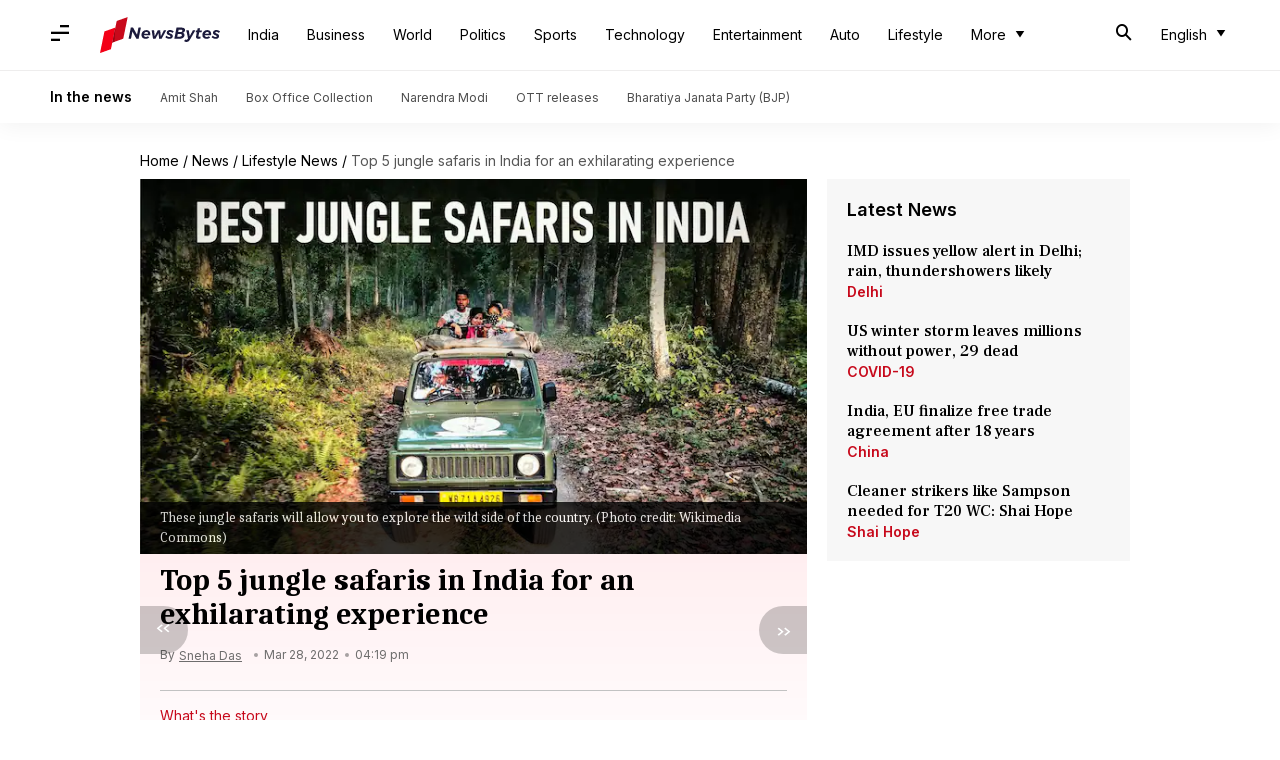

--- FILE ---
content_type: application/javascript; charset=utf-8
request_url: https://fundingchoicesmessages.google.com/f/AGSKWxVvivO1QsllllzU9PaE9-dGAKr590X6laYOgpjqjGc3NC6bHeyH3o85ayz10cd6PDhhLhqTqE6DTYJ-OqYzjltL6nJI59W_ZBm1lXH39sR8FQtDanwnqEMeIAAtTZG6Eelxs2GHG765Sk0NcRddXFlj2aPrBUfHs8a5XraY53L-oiMfVn8NjFPUIdva/_/Javascripts/SBA-/userad./ad01..com/bads/_adify.
body_size: -1286
content:
window['e8858e05-25d9-42c2-b930-ef0ed45fcf50'] = true;